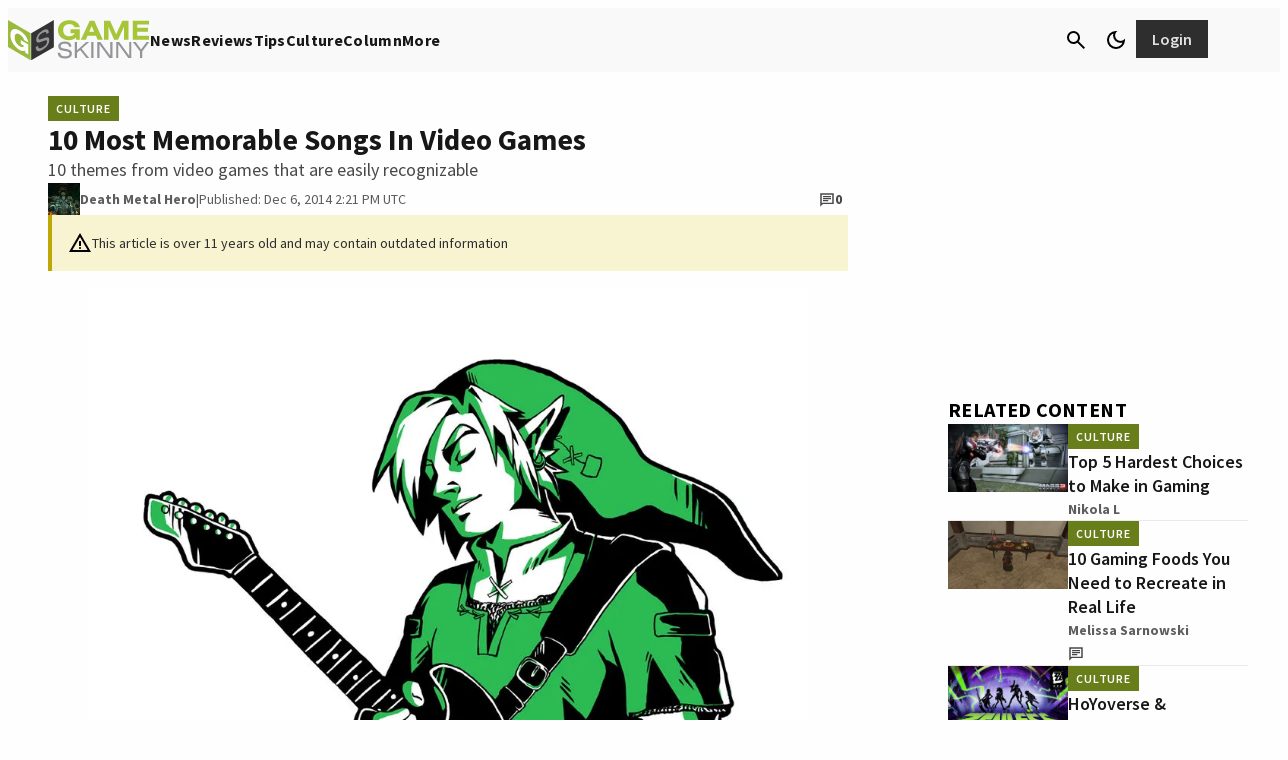

--- FILE ---
content_type: text/css
request_url: https://www.gameskinny.com/wp-content/plugins/gamurs-wordpress-blocks/build/tile-badge/style-index.css?ver=1.0.0
body_size: 623
content:
body{--wp--custom--tile-badge--ranking-color-fg--minimal:--wp--custom--light--tile-badge--ranking-color-fg--minimal;--wp--custom--tile-badge--ranking-color-bg--minimal:--wp--custom--light--tile-badge--ranking-color-bg--minimal;--wp--custom--tile-badge--ranking-color-fg--subtle:--wp--custom--light--tile-badge--ranking-color-fg--subtle;--wp--custom--tile-badge--ranking-color-bg--subtle:--wp--custom--light--tile-badge--ranking-color-bg--subtle;--wp--custom--tile-badge--ranking-color-fg--bold:--wp--custom--light--tile-badge--ranking-color-fg--bold;--wp--custom--tile-badge--ranking-color-bg--bold:--wp--custom--light--tile-badge--ranking-color-bg--bold;--wp--custom--tile-badge--ranking-color-fg--strong:--wp--custom--light--tile-badge--ranking-color-fg--strong;--wp--custom--tile-badge--ranking-color-bg--strong:--wp--custom--light--tile-badge--ranking-color-bg--strong;--wp--custom--tile-badge--ranking-color-fg--sponsored:--wp--custom--light--tile-badge--ranking-color-fg--sponsored;--wp--custom--tile-badge--ranking-color-bg--sponsored:--wp--custom--light--tile-badge--ranking-color-bg--sponsored}body.dark{--wp--custom--tile-badge--ranking-color-fg--minimal:--wp--custom--dark--tile-badge--ranking-color-fg--minimal;--wp--custom--tile-badge--ranking-color-bg--minimal:--wp--custom--dark--tile-badge--ranking-color-bg--minimal;--wp--custom--tile-badge--ranking-color-fg--subtle:--wp--custom--dark--tile-badge--ranking-color-fg--subtle;--wp--custom--tile-badge--ranking-color-bg--subtle:--wp--custom--dark--tile-badge--ranking-color-bg--subtle;--wp--custom--tile-badge--ranking-color-fg--bold:--wp--custom--dark--tile-badge--ranking-color-fg--bold;--wp--custom--tile-badge--ranking-color-bg--bold:--wp--custom--dark--tile-badge--ranking-color-bg--bold;--wp--custom--tile-badge--ranking-color-fg--strong:--wp--custom--dark--tile-badge--ranking-color-fg--strong;--wp--custom--tile-badge--ranking-color-bg--strong:--wp--custom--dark--tile-badge--ranking-color-bg--strong;--wp--custom--tile-badge--ranking-color-fg--sponsored:--wp--custom--dark--tile-badge--ranking-color-fg--sponsored;--wp--custom--tile-badge--ranking-color-bg--sponsored:--wp--custom--dark--tile-badge--ranking-color-bg--sponsored}.wp-block-gamurs-tile-badge{align-items:center;border-radius:var(--wp--custom--tile-badge--container-border-radius);display:flex;font-family:var(--wp--custom--tile-badge--type--font-family);font-size:var(--wp--custom--tile-badge--type--font-size);font-weight:var(--wp--custom--tile-badge--type--font-weight);height:calc(1px*var(--wp--custom--tile-badge--size--height));justify-content:center;letter-spacing:var(--wp--custom--tile-badge--type--letter-spacing);line-height:var(--wp--custom--tile-badge--type--line-height);margin-bottom:var(--wp--custom--tile-badge--type--paragraph-spacing);min-width:calc(1px*var(--wp--custom--tile-badge--size--width));-webkit-text-decoration:var(--wp--custom--tile-badge--type--text-decoration);text-decoration:var(--wp--custom--tile-badge--type--text-decoration);text-indent:var(--wp--custom--tile-badge--type--paragraph-indent);text-transform:var(--wp--custom--tile-badge--type--text-transform)}.wp-block-gamurs-tile-badge.color-minimal{background-color:var(--wp--custom--tile-badge--ranking-color-bg--minimal);border:calc(1px*var(--wp--custom--tile-badge--ranking-container-border--minimal--width)) var(--wp--custom--tile-badge--ranking-container-border--minimal--style) var(--wp--custom--tile-badge--ranking-container-border--minimal--color);color:var(--wp--custom--tile-badge--ranking-color-fg--minimal)}.wp-block-gamurs-tile-badge.color-bold{background-color:var(--wp--custom--tile-badge--ranking-color-bg--bold);border:calc(1px*var(--wp--custom--tile-badge--ranking-container-border--bold--width)) var(--wp--custom--tile-badge--ranking-container-border--bold--style) var(--wp--custom--tile-badge--ranking-container-border--bold--color);color:var(--wp--custom--tile-badge--ranking-color-fg--bold)}.wp-block-gamurs-tile-badge.color-subtle{background-color:var(--wp--custom--tile-badge--ranking-color-bg--subtle);border:calc(1px*var(--wp--custom--tile-badge--ranking-container-border--subtle--width)) var(--wp--custom--tile-badge--ranking-container-border--subtle--style) var(--wp--custom--tile-badge--ranking-container-border--subtle--color);color:var(--wp--custom--tile-badge--ranking-color-fg--subtle)}.wp-block-gamurs-tile-badge.color-sponsored{background-color:var(--wp--custom--tile-badge--ranking-color-bg--sponsored);border:calc(1px*var(--wp--custom--tile-badge--ranking-container-border--sponsored--width)) var(--wp--custom--tile-badge--ranking-container-border--sponsored--style) var(--wp--custom--tile-badge--ranking-container-border--sponsored--color);color:var(--wp--custom--tile-badge--ranking-color-fg--sponsored)}.wp-block-gamurs-tile-badge.color-strong{background-color:var(--wp--custom--tile-badge--ranking-color-bg--strong);border:calc(1px*var(--wp--custom--tile-badge--ranking-container-border--strong--width)) var(--wp--custom--tile-badge--ranking-container-border--strong--style) var(--wp--custom--tile-badge--ranking-container-border--strong--color);color:var(--wp--custom--tile-badge--ranking-color-fg--strong)}
